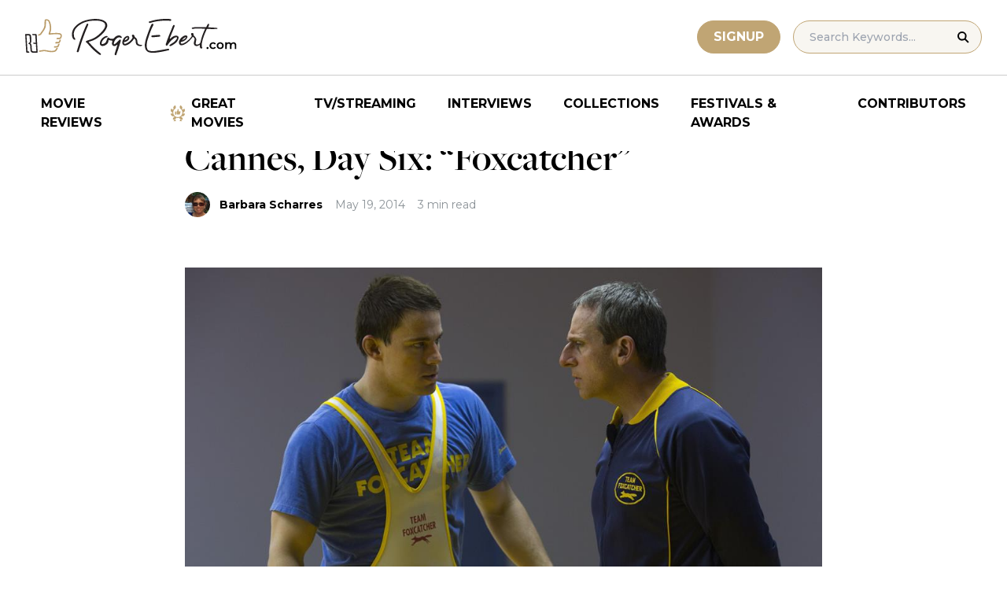

--- FILE ---
content_type: text/html; charset=UTF-8
request_url: https://www.rogerebert.com/festivals/cannes-day-six-foxcatcher
body_size: 14674
content:
<!doctype html>
<html lang="en-US" prefix="og: https://ogp.me/ns#">
<head>
	<meta charset="UTF-8">
	<meta name="viewport" content="width=device-width, initial-scale=1, shrink-to-fit=no">

	
	<link rel="preconnect" href="https://fonts.googleapis.com">
	<link rel="preconnect" href="https://fonts.gstatic.com" crossorigin>
	<link rel="preconnect" href="https://use.typekit.net" crossorigin>
	<link rel="preconnect" href="https://p.typekit.net" crossorigin>
	<link href="https://fonts.googleapis.com/css2?family=Montserrat:ital,wght@0,100..900;1,100..900&display=swap" rel="stylesheet">

	<link media="screen" href="https://use.typekit.net/fdo4xio.css" rel="preload" as="style" onload="this.rel='stylesheet'">
	<meta content="Roger Ebert" name="application-name">
	<meta content="#FFFFFF" name="msapplication-TileColor">

		<!-- Google Tag Manager -->
	<script>(function(w,d,s,l,i){w[l]=w[l]||[];w[l].push({'gtm.start':
	new Date().getTime(),event:'gtm.js'});var f=d.getElementsByTagName(s)[0],
	j=d.createElement(s),dl=l!='dataLayer'?'&l='+l:'';j.async=true;j.src=
	'https://www.googletagmanager.com/gtm.js?id='+i+dl;f.parentNode.insertBefore(j,f);
	})(window,document,'script','dataLayer','GTM-T9HKKFWR');</script>
	<!-- End Google Tag Manager -->
	
		<!-- Advally Ads Custom Configuration -->
	<script type="text/javascript">document.pageTypeLabel="single-post";</script>

		<style>img:is([sizes="auto" i], [sizes^="auto," i]) { contain-intrinsic-size: 3000px 1500px }</style>
	
<!-- Social Warfare v4.5.6 https://warfareplugins.com - BEGINNING OF OUTPUT -->
<style>
	@font-face {
		font-family: "sw-icon-font";
		src:url("https://www.rogerebert.com/wp-content/plugins/social-warfare/assets/fonts/sw-icon-font.eot?ver=4.5.6");
		src:url("https://www.rogerebert.com/wp-content/plugins/social-warfare/assets/fonts/sw-icon-font.eot?ver=4.5.6#iefix") format("embedded-opentype"),
		url("https://www.rogerebert.com/wp-content/plugins/social-warfare/assets/fonts/sw-icon-font.woff?ver=4.5.6") format("woff"),
		url("https://www.rogerebert.com/wp-content/plugins/social-warfare/assets/fonts/sw-icon-font.ttf?ver=4.5.6") format("truetype"),
		url("https://www.rogerebert.com/wp-content/plugins/social-warfare/assets/fonts/sw-icon-font.svg?ver=4.5.6#1445203416") format("svg");
		font-weight: normal;
		font-style: normal;
		font-display:block;
	}
</style>
<!-- Social Warfare v4.5.6 https://warfareplugins.com - END OF OUTPUT -->


<!-- Search Engine Optimization by Rank Math - https://rankmath.com/ -->
<title>Cannes, Day Six: &quot;Foxcatcher&quot; | Festivals &amp; Awards | Roger Ebert</title>
<meta name="description" content="A Cannes report on the new Bennett Miller film, Foxcatcher, starring Channing Tatum, Mark Ruffalo, and Steve Carell."/>
<meta name="robots" content="follow, index, max-snippet:-1, max-video-preview:-1, max-image-preview:large"/>
<link rel="canonical" href="https://www.rogerebert.com/festivals/cannes-day-six-foxcatcher" />
<meta property="og:locale" content="en_US" />
<meta property="og:type" content="article" />
<meta property="og:title" content="Cannes, Day Six: &quot;Foxcatcher&quot; | Festivals &amp; Awards | Roger Ebert" />
<meta property="og:description" content="A Cannes report on the new Bennett Miller film, Foxcatcher, starring Channing Tatum, Mark Ruffalo, and Steve Carell." />
<meta property="og:url" content="https://www.rogerebert.com/festivals/cannes-day-six-foxcatcher" />
<meta property="og:site_name" content="Roger Ebert" />
<meta property="article:publisher" content="https://www.facebook.com/RogerEbert/" />
<meta property="article:section" content="Festivals &amp; Awards" />
<meta property="fb:app_id" content="966242223397117" />
<meta property="og:image" content="https://www.rogerebert.com/wp-content/uploads/2024/07/Cannes-Day-Six-Foxcatcher.jpg" />
<meta property="og:image:secure_url" content="https://www.rogerebert.com/wp-content/uploads/2024/07/Cannes-Day-Six-Foxcatcher.jpg" />
<meta property="og:image:width" content="1024" />
<meta property="og:image:height" content="683" />
<meta property="og:image:alt" content="Cannes, Day Six: &#8220;Foxcatcher&#8221;" />
<meta property="og:image:type" content="image/jpeg" />
<meta property="article:published_time" content="2014-05-19T15:30:48-05:00" />
<meta name="twitter:card" content="summary_large_image" />
<meta name="twitter:title" content="Cannes, Day Six: &quot;Foxcatcher&quot; | Festivals &amp; Awards | Roger Ebert" />
<meta name="twitter:description" content="A Cannes report on the new Bennett Miller film, Foxcatcher, starring Channing Tatum, Mark Ruffalo, and Steve Carell." />
<meta name="twitter:site" content="@ebertchicago" />
<meta name="twitter:creator" content="@ebertchicago" />
<meta name="twitter:image" content="https://www.rogerebert.com/wp-content/uploads/2024/07/Cannes-Day-Six-Foxcatcher.jpg" />
<meta name="twitter:label1" content="Written by" />
<meta name="twitter:data1" content="Barbara Scharres" />
<meta name="twitter:label2" content="Time to read" />
<meta name="twitter:data2" content="3 minutes" />
<script type="application/ld+json" class="rank-math-schema">{"@context":"https://schema.org","@graph":[{"@type":["Person","Organization"],"@id":"https://www.rogerebert.com/#person","name":"Roger Ebert","sameAs":["https://www.facebook.com/RogerEbert/","https://twitter.com/ebertchicago"]},{"@type":"WebSite","@id":"https://www.rogerebert.com/#website","url":"https://www.rogerebert.com","name":"Roger Ebert","publisher":{"@id":"https://www.rogerebert.com/#person"},"inLanguage":"en-US"},{"@type":"ImageObject","@id":"https://www.rogerebert.com/wp-content/uploads/2024/07/Cannes-Day-Six-Foxcatcher.jpg","url":"https://www.rogerebert.com/wp-content/uploads/2024/07/Cannes-Day-Six-Foxcatcher.jpg","width":"1024","height":"683","inLanguage":"en-US"},{"@type":"BreadcrumbList","@id":"https://www.rogerebert.com/festivals/cannes-day-six-foxcatcher#breadcrumb","itemListElement":[{"@type":"ListItem","position":"1","item":{"@id":"https://www.rogerebert.com/category/festivals","name":"Festivals &amp; Awards"}},{"@type":"ListItem","position":"2","item":{"@id":"https://www.rogerebert.com/festivals/cannes-day-six-foxcatcher","name":"Cannes, Day Six: &#8220;Foxcatcher&#8221;"}}]},{"@type":"WebPage","@id":"https://www.rogerebert.com/festivals/cannes-day-six-foxcatcher#webpage","url":"https://www.rogerebert.com/festivals/cannes-day-six-foxcatcher","name":"Cannes, Day Six: &quot;Foxcatcher&quot; | Festivals &amp; Awards | Roger Ebert","datePublished":"2014-05-19T15:30:48-05:00","dateModified":"2014-05-19T15:30:48-05:00","isPartOf":{"@id":"https://www.rogerebert.com/#website"},"primaryImageOfPage":{"@id":"https://www.rogerebert.com/wp-content/uploads/2024/07/Cannes-Day-Six-Foxcatcher.jpg"},"inLanguage":"en-US","breadcrumb":{"@id":"https://www.rogerebert.com/festivals/cannes-day-six-foxcatcher#breadcrumb"}},{"@type":"Person","@id":"https://www.rogerebert.com/contributors/barbara-scharres","name":"Barbara Scharres","description":"Barbara Scharres biography &amp; movie reviews | Roger Ebert","url":"https://www.rogerebert.com/contributors/barbara-scharres","image":{"@type":"ImageObject","@id":"https://secure.gravatar.com/avatar/?s=96&amp;d=mm&amp;r=g","url":"https://secure.gravatar.com/avatar/?s=96&amp;d=mm&amp;r=g","caption":"Barbara Scharres","inLanguage":"en-US"}},{"@type":"Article","headline":"Cannes, Day Six: &quot;Foxcatcher&quot; | Festivals &amp; Awards | Roger Ebert","datePublished":"2014-05-19T15:30:48-05:00","dateModified":"2014-05-19T15:30:48-05:00","articleSection":"Festivals &amp; Awards","author":{"@id":"https://www.rogerebert.com/contributors/barbara-scharres","name":"Barbara Scharres"},"publisher":{"@id":"https://www.rogerebert.com/#person"},"description":"A Cannes report on the new Bennett Miller film, Foxcatcher, starring Channing Tatum, Mark Ruffalo, and Steve Carell.","name":"Cannes, Day Six: &quot;Foxcatcher&quot; | Festivals &amp; Awards | Roger Ebert","@id":"https://www.rogerebert.com/festivals/cannes-day-six-foxcatcher#richSnippet","isPartOf":{"@id":"https://www.rogerebert.com/festivals/cannes-day-six-foxcatcher#webpage"},"image":{"@id":"https://www.rogerebert.com/wp-content/uploads/2024/07/Cannes-Day-Six-Foxcatcher.jpg"},"inLanguage":"en-US","mainEntityOfPage":{"@id":"https://www.rogerebert.com/festivals/cannes-day-six-foxcatcher#webpage"}}]}</script>
<!-- /Rank Math WordPress SEO plugin -->

<link rel='dns-prefetch' href='//widget.justwatch.com' />
<!-- www.rogerebert.com is managing ads with Advanced Ads 2.0.14 – https://wpadvancedads.com/ --><script id="roger-ready">
			window.advanced_ads_ready=function(e,a){a=a||"complete";var d=function(e){return"interactive"===a?"loading"!==e:"complete"===e};d(document.readyState)?e():document.addEventListener("readystatechange",(function(a){d(a.target.readyState)&&e()}),{once:"interactive"===a})},window.advanced_ads_ready_queue=window.advanced_ads_ready_queue||[];		</script>
		<link rel='stylesheet' id='social-warfare-block-css-css' href='https://www.rogerebert.com/wp-content/plugins/social-warfare/assets/js/post-editor/dist/blocks.style.build.css?ver=6.8.2' type='text/css' media='all' />
<style id='classic-theme-styles-inline-css' type='text/css'>
/*! This file is auto-generated */
.wp-block-button__link{color:#fff;background-color:#32373c;border-radius:9999px;box-shadow:none;text-decoration:none;padding:calc(.667em + 2px) calc(1.333em + 2px);font-size:1.125em}.wp-block-file__button{background:#32373c;color:#fff;text-decoration:none}
</style>
<style id='global-styles-inline-css' type='text/css'>
:root{--wp--preset--aspect-ratio--square: 1;--wp--preset--aspect-ratio--4-3: 4/3;--wp--preset--aspect-ratio--3-4: 3/4;--wp--preset--aspect-ratio--3-2: 3/2;--wp--preset--aspect-ratio--2-3: 2/3;--wp--preset--aspect-ratio--16-9: 16/9;--wp--preset--aspect-ratio--9-16: 9/16;--wp--preset--color--black: #000000;--wp--preset--color--cyan-bluish-gray: #abb8c3;--wp--preset--color--white: #ffffff;--wp--preset--color--pale-pink: #f78da7;--wp--preset--color--vivid-red: #cf2e2e;--wp--preset--color--luminous-vivid-orange: #ff6900;--wp--preset--color--luminous-vivid-amber: #fcb900;--wp--preset--color--light-green-cyan: #7bdcb5;--wp--preset--color--vivid-green-cyan: #00d084;--wp--preset--color--pale-cyan-blue: #8ed1fc;--wp--preset--color--vivid-cyan-blue: #0693e3;--wp--preset--color--vivid-purple: #9b51e0;--wp--preset--color--primary-light: #F8F6F1;--wp--preset--color--primary-grey: #CCCCCC;--wp--preset--color--primary-gold: #C0A574;--wp--preset--color--secondary-bronze: #945B48;--wp--preset--gradient--vivid-cyan-blue-to-vivid-purple: linear-gradient(135deg,rgba(6,147,227,1) 0%,rgb(155,81,224) 100%);--wp--preset--gradient--light-green-cyan-to-vivid-green-cyan: linear-gradient(135deg,rgb(122,220,180) 0%,rgb(0,208,130) 100%);--wp--preset--gradient--luminous-vivid-amber-to-luminous-vivid-orange: linear-gradient(135deg,rgba(252,185,0,1) 0%,rgba(255,105,0,1) 100%);--wp--preset--gradient--luminous-vivid-orange-to-vivid-red: linear-gradient(135deg,rgba(255,105,0,1) 0%,rgb(207,46,46) 100%);--wp--preset--gradient--very-light-gray-to-cyan-bluish-gray: linear-gradient(135deg,rgb(238,238,238) 0%,rgb(169,184,195) 100%);--wp--preset--gradient--cool-to-warm-spectrum: linear-gradient(135deg,rgb(74,234,220) 0%,rgb(151,120,209) 20%,rgb(207,42,186) 40%,rgb(238,44,130) 60%,rgb(251,105,98) 80%,rgb(254,248,76) 100%);--wp--preset--gradient--blush-light-purple: linear-gradient(135deg,rgb(255,206,236) 0%,rgb(152,150,240) 100%);--wp--preset--gradient--blush-bordeaux: linear-gradient(135deg,rgb(254,205,165) 0%,rgb(254,45,45) 50%,rgb(107,0,62) 100%);--wp--preset--gradient--luminous-dusk: linear-gradient(135deg,rgb(255,203,112) 0%,rgb(199,81,192) 50%,rgb(65,88,208) 100%);--wp--preset--gradient--pale-ocean: linear-gradient(135deg,rgb(255,245,203) 0%,rgb(182,227,212) 50%,rgb(51,167,181) 100%);--wp--preset--gradient--electric-grass: linear-gradient(135deg,rgb(202,248,128) 0%,rgb(113,206,126) 100%);--wp--preset--gradient--midnight: linear-gradient(135deg,rgb(2,3,129) 0%,rgb(40,116,252) 100%);--wp--preset--font-size--small: 16px;--wp--preset--font-size--medium: 20px;--wp--preset--font-size--large: 30px;--wp--preset--font-size--x-large: 44px;--wp--preset--spacing--20: 0.44rem;--wp--preset--spacing--30: 0.67rem;--wp--preset--spacing--40: 1rem;--wp--preset--spacing--50: 1.5rem;--wp--preset--spacing--60: 2.25rem;--wp--preset--spacing--70: 3.38rem;--wp--preset--spacing--80: 5.06rem;--wp--preset--shadow--natural: 6px 6px 9px rgba(0, 0, 0, 0.2);--wp--preset--shadow--deep: 12px 12px 50px rgba(0, 0, 0, 0.4);--wp--preset--shadow--sharp: 6px 6px 0px rgba(0, 0, 0, 0.2);--wp--preset--shadow--outlined: 6px 6px 0px -3px rgba(255, 255, 255, 1), 6px 6px rgba(0, 0, 0, 1);--wp--preset--shadow--crisp: 6px 6px 0px rgba(0, 0, 0, 1);}:where(.is-layout-flex){gap: 0.5em;}:where(.is-layout-grid){gap: 0.5em;}body .is-layout-flex{display: flex;}.is-layout-flex{flex-wrap: wrap;align-items: center;}.is-layout-flex > :is(*, div){margin: 0;}body .is-layout-grid{display: grid;}.is-layout-grid > :is(*, div){margin: 0;}:where(.wp-block-columns.is-layout-flex){gap: 2em;}:where(.wp-block-columns.is-layout-grid){gap: 2em;}:where(.wp-block-post-template.is-layout-flex){gap: 1.25em;}:where(.wp-block-post-template.is-layout-grid){gap: 1.25em;}.has-black-color{color: var(--wp--preset--color--black) !important;}.has-cyan-bluish-gray-color{color: var(--wp--preset--color--cyan-bluish-gray) !important;}.has-white-color{color: var(--wp--preset--color--white) !important;}.has-pale-pink-color{color: var(--wp--preset--color--pale-pink) !important;}.has-vivid-red-color{color: var(--wp--preset--color--vivid-red) !important;}.has-luminous-vivid-orange-color{color: var(--wp--preset--color--luminous-vivid-orange) !important;}.has-luminous-vivid-amber-color{color: var(--wp--preset--color--luminous-vivid-amber) !important;}.has-light-green-cyan-color{color: var(--wp--preset--color--light-green-cyan) !important;}.has-vivid-green-cyan-color{color: var(--wp--preset--color--vivid-green-cyan) !important;}.has-pale-cyan-blue-color{color: var(--wp--preset--color--pale-cyan-blue) !important;}.has-vivid-cyan-blue-color{color: var(--wp--preset--color--vivid-cyan-blue) !important;}.has-vivid-purple-color{color: var(--wp--preset--color--vivid-purple) !important;}.has-black-background-color{background-color: var(--wp--preset--color--black) !important;}.has-cyan-bluish-gray-background-color{background-color: var(--wp--preset--color--cyan-bluish-gray) !important;}.has-white-background-color{background-color: var(--wp--preset--color--white) !important;}.has-pale-pink-background-color{background-color: var(--wp--preset--color--pale-pink) !important;}.has-vivid-red-background-color{background-color: var(--wp--preset--color--vivid-red) !important;}.has-luminous-vivid-orange-background-color{background-color: var(--wp--preset--color--luminous-vivid-orange) !important;}.has-luminous-vivid-amber-background-color{background-color: var(--wp--preset--color--luminous-vivid-amber) !important;}.has-light-green-cyan-background-color{background-color: var(--wp--preset--color--light-green-cyan) !important;}.has-vivid-green-cyan-background-color{background-color: var(--wp--preset--color--vivid-green-cyan) !important;}.has-pale-cyan-blue-background-color{background-color: var(--wp--preset--color--pale-cyan-blue) !important;}.has-vivid-cyan-blue-background-color{background-color: var(--wp--preset--color--vivid-cyan-blue) !important;}.has-vivid-purple-background-color{background-color: var(--wp--preset--color--vivid-purple) !important;}.has-black-border-color{border-color: var(--wp--preset--color--black) !important;}.has-cyan-bluish-gray-border-color{border-color: var(--wp--preset--color--cyan-bluish-gray) !important;}.has-white-border-color{border-color: var(--wp--preset--color--white) !important;}.has-pale-pink-border-color{border-color: var(--wp--preset--color--pale-pink) !important;}.has-vivid-red-border-color{border-color: var(--wp--preset--color--vivid-red) !important;}.has-luminous-vivid-orange-border-color{border-color: var(--wp--preset--color--luminous-vivid-orange) !important;}.has-luminous-vivid-amber-border-color{border-color: var(--wp--preset--color--luminous-vivid-amber) !important;}.has-light-green-cyan-border-color{border-color: var(--wp--preset--color--light-green-cyan) !important;}.has-vivid-green-cyan-border-color{border-color: var(--wp--preset--color--vivid-green-cyan) !important;}.has-pale-cyan-blue-border-color{border-color: var(--wp--preset--color--pale-cyan-blue) !important;}.has-vivid-cyan-blue-border-color{border-color: var(--wp--preset--color--vivid-cyan-blue) !important;}.has-vivid-purple-border-color{border-color: var(--wp--preset--color--vivid-purple) !important;}.has-vivid-cyan-blue-to-vivid-purple-gradient-background{background: var(--wp--preset--gradient--vivid-cyan-blue-to-vivid-purple) !important;}.has-light-green-cyan-to-vivid-green-cyan-gradient-background{background: var(--wp--preset--gradient--light-green-cyan-to-vivid-green-cyan) !important;}.has-luminous-vivid-amber-to-luminous-vivid-orange-gradient-background{background: var(--wp--preset--gradient--luminous-vivid-amber-to-luminous-vivid-orange) !important;}.has-luminous-vivid-orange-to-vivid-red-gradient-background{background: var(--wp--preset--gradient--luminous-vivid-orange-to-vivid-red) !important;}.has-very-light-gray-to-cyan-bluish-gray-gradient-background{background: var(--wp--preset--gradient--very-light-gray-to-cyan-bluish-gray) !important;}.has-cool-to-warm-spectrum-gradient-background{background: var(--wp--preset--gradient--cool-to-warm-spectrum) !important;}.has-blush-light-purple-gradient-background{background: var(--wp--preset--gradient--blush-light-purple) !important;}.has-blush-bordeaux-gradient-background{background: var(--wp--preset--gradient--blush-bordeaux) !important;}.has-luminous-dusk-gradient-background{background: var(--wp--preset--gradient--luminous-dusk) !important;}.has-pale-ocean-gradient-background{background: var(--wp--preset--gradient--pale-ocean) !important;}.has-electric-grass-gradient-background{background: var(--wp--preset--gradient--electric-grass) !important;}.has-midnight-gradient-background{background: var(--wp--preset--gradient--midnight) !important;}.has-small-font-size{font-size: var(--wp--preset--font-size--small) !important;}.has-medium-font-size{font-size: var(--wp--preset--font-size--medium) !important;}.has-large-font-size{font-size: var(--wp--preset--font-size--large) !important;}.has-x-large-font-size{font-size: var(--wp--preset--font-size--x-large) !important;}
:where(.wp-block-post-template.is-layout-flex){gap: 1.25em;}:where(.wp-block-post-template.is-layout-grid){gap: 1.25em;}
:where(.wp-block-columns.is-layout-flex){gap: 2em;}:where(.wp-block-columns.is-layout-grid){gap: 2em;}
:root :where(.wp-block-pullquote){font-size: 1.5em;line-height: 1.6;}
</style>
<style id='dominant-color-styles-inline-css' type='text/css'>
img[data-dominant-color]:not(.has-transparency) { background-color: var(--dominant-color); }
</style>
<link rel='stylesheet' id='main-css-css' href='https://www.rogerebert.com/wp-content/themes/roger-ebert/dist/css/main.min.css?ver=1764731873' type='text/css' media='' />
<link rel='stylesheet' id='social_warfare-css' href='https://www.rogerebert.com/wp-content/plugins/social-warfare/assets/css/style.min.css?ver=4.5.6' type='text/css' media='all' />
<script type="text/javascript" src="https://www.rogerebert.com/wp-includes/js/jquery/jquery.min.js?ver=latest" id="jquery-js"></script>
<script type="text/javascript" src="https://www.rogerebert.com/wp-content/mu-plugins/roger-ebert/template/custom-facets/custom-facet.js?ver=1764731852" id="custom-facet-js-js"></script>
<script type="text/javascript" id="advanced-ads-advanced-js-js-extra">
/* <![CDATA[ */
var advads_options = {"blog_id":"1","privacy":{"enabled":false,"state":"not_needed"}};
/* ]]> */
</script>
<script type="text/javascript" src="https://www.rogerebert.com/wp-content/plugins/advanced-ads/public/assets/js/advanced.min.js?ver=2.0.14" id="advanced-ads-advanced-js-js"></script>
<script type="text/javascript" id="advanced_ads_pro/visitor_conditions-js-extra">
/* <![CDATA[ */
var advanced_ads_pro_visitor_conditions = {"referrer_cookie_name":"advanced_ads_pro_visitor_referrer","referrer_exdays":"365","page_impr_cookie_name":"advanced_ads_page_impressions","page_impr_exdays":"3650"};
/* ]]> */
</script>
<script type="text/javascript" src="https://www.rogerebert.com/wp-content/plugins/advanced-ads-pro/modules/advanced-visitor-conditions/inc/conditions.min.js?ver=3.0.4" id="advanced_ads_pro/visitor_conditions-js"></script>
<link rel='shortlink' href='https://www.rogerebert.com/?p=9516' />
<meta name="generator" content="dominant-color-images 1.2.0">
<meta name="generator" content="performance-lab 4.0.0; plugins: dominant-color-images, speculation-rules, webp-uploads">
<meta name="generator" content="webp-uploads 2.6.0">
<link rel="pingback" href="https://www.rogerebert.com/xmlrpc.php"><script type="text/javascript">
		var advadsCfpQueue = [];
		var advadsCfpAd = function( adID ){
			if ( 'undefined' == typeof advadsProCfp ) { advadsCfpQueue.push( adID ) } else { advadsProCfp.addElement( adID ) }
		};
		</script>
		<meta name="generator" content="speculation-rules 1.6.0">
<script async src="https://securepubads.g.doubleclick.net/tag/js/gpt.js"></script>

<script type="text/javascript" id="AdvallyRules" src="https://cdn.adligature.com/rogerebert.com/prod/rules.js" async defer></script>
<link rel="stylesheet" type="text/css" id="AdvallyStyles" href="https://cdn.adligature.com/rogerebert.com/prod/rules.css"></link>

<script type="text/javascript">
// Handle LazyLoaded content including ads
document.addEventListener('facetwp-loaded', function(e) {
	advally.scanNew(); 
});
	
// Set custom targeting for page
var advally = advally || {};
advally.cmd = advally.cmd || [];
advally.cmd.push(function() {
  advally.Page.setTargeting('wp-page', document.pageTypeLabel);
});
</script>
<link rel="icon" href="https://www.rogerebert.com/wp-content/uploads/2024/07/cropped-favicon-196x196-1-32x32.png" sizes="32x32" />
<link rel="icon" href="https://www.rogerebert.com/wp-content/uploads/2024/07/cropped-favicon-196x196-1-192x192.png" sizes="192x192" />
<link rel="apple-touch-icon" href="https://www.rogerebert.com/wp-content/uploads/2024/07/cropped-favicon-196x196-1-180x180.png" />
<meta name="msapplication-TileImage" content="https://www.rogerebert.com/wp-content/uploads/2024/07/cropped-favicon-196x196-1-270x270.png" />
</head>

<body class="wp-singular post-template-default single single-post postid-9516 single-format-standard wp-theme-roger-ebert no-sidebar">
<!-- Google Tag Manager (noscript) -->
<noscript><iframe src="https://www.googletagmanager.com/ns.html?id=GTM-T9HKKFWR"
height="0" width="0" style="display:none;visibility:hidden"></iframe></noscript>
<!-- End Google Tag Manager (noscript) -->
<div id="page" class="site">

	<header id="masthead" class="site-header fixed w-full bg-white top-0 left-0 right-0 menu-top z-50">
		<div class="border-b border-[#cccccc] border-solid max-w-full w-full">
			<div class="max-w-[1440px] m-auto flex p-6 sm:px-8 justify-between items-center">
				<a href="https://www.rogerebert.com" rel="home" class="w-[200px] sm:w-[270px]" aria-label="Roger Ebert homepage">
					<img width="270" height="47" fetchpriority="high" src="https://www.rogerebert.com/wp-content/themes/roger-ebert/source/images/roger-ebert-logo.svg" alt="Roger Ebert Logo">
				</a>
				<a href="/search" class="ml-auto mr-0 sm:mr-5 block lg:hidden" aria-label="Site search">
					<img width="21" height="21" fetchpriority="high" src="https://www.rogerebert.com/wp-content/themes/roger-ebert/source/images/search-thin.svg" alt="Search Icon">
				</a>
								<a href="/prime" class="gold-button lg:ml-auto mr-2 lg:mr-4 hidden sm:block">
					Signup
				</a>
								<form action="/search" method="get" accept-charset="UTF-8" class="relative hidden lg:block">
	<label for="search" class="sr-only">Search in https://www.rogerebert.com</label>
	<input type="text" placeholder="Search Keywords..." name="q" id="search" class="px-5 bg-primary-light text-sm py-2.5 border border-primary-gold montserrat-500 rounded-full text-base" value="" />
	<input type="image" class="absolute right-4 top-3.5" alt="Search" src="https://www.rogerebert.com/wp-content/themes/roger-ebert/source/images/search-icon.svg" />
</form>
				<div class="mobile-menu overflow-hidden visible w-10 relative h-5 flex items-center justify-end cursor-pointer xl:invisible xl:w-0">
					<span></span>
				</div>
			</div>
		</div>

		<nav id="site-navigation" class="main-navigation fixed bg-white w-full left-0 right-0 top-24 m-auto flex px-2 xl:px-8 py-4 justify-center items-center invisible opacity-0 bottom-0 right-2/4  top-[84px] sm:top-[96px] xl:absolue xl:bottom-auto xl:right-auto xl:visible xl:opacity-100">
			<div class="menu-primary-menu-container"><ul id="primary-menu" class="menu"><li id="menu-item-214879" class="menu-item menu-item-type-custom menu-item-object-custom menu-item-214879"><a href="/reviews">Movie Reviews</a></li>
<li id="menu-item-214880" class="great-movies menu-item menu-item-type-custom menu-item-object-custom menu-item-214880"><a href="/great-movies">Great Movies</a></li>
<li id="menu-item-214881" class="menu-item menu-item-type-custom menu-item-object-custom menu-item-214881"><a href="/streaming">TV/Streaming</a></li>
<li id="menu-item-214882" class="menu-item menu-item-type-custom menu-item-object-custom menu-item-214882"><a href="/interviews">Interviews</a></li>
<li id="menu-item-214883" class="menu-item menu-item-type-custom menu-item-object-custom menu-item-214883"><a href="/collections">Collections</a></li>
<li id="menu-item-214884" class="menu-item menu-item-type-custom menu-item-object-custom menu-item-214884"><a href="/festivals-and-awards">Festivals &#038; Awards</a></li>
<li id="menu-item-214885" class="menu-item menu-item-type-custom menu-item-object-custom menu-item-214885"><a href="/contributors">Contributors</a></li>
</ul></div>		</nav>

	</header>

	<div id="content" class="site-content">
		<div class="row">

		
		<!-- Advally Ad -->
		<div class="roger-top-leaderboard" id="roger-3609108162"><div class="AdvallyContainer"><div class="AdvallyTag v2 HeaderLeaderboard"></div></div></div>
<div id="primary" class="content-area col-8">
	<main id="main" class="site-main">
		<header class="page-header m-auto max-w-[1440px] px-6 sm:px-8 flex flex-col justify-center md:grid md:grid-cols-12">
			<div class="pt-8 pb-6 xl:pt-12 sm:pt-12 sm:pb-9 xl:pb-14 col-start-1 col-end-13 lg:col-start-3 lg:col-end-11">
				<nav aria-label="breadcrumbs" class="rank-math-breadcrumb"><p><a href="https://www.rogerebert.com/category/festivals">Festivals &amp; Awards</a></p></nav><h1 class="page-title mt-2 text-4xl sm:text-5xl sm:mt-4">Cannes, Day Six: &#8220;Foxcatcher&#8221;</h1>				<div class="flex items-center mt-3 sm:mt-5 flex-wrap text-sm">
					<div class="flex items-center mb-3 sm:mb-0 mr-4 w-full sm:w-auto text-black font-bold font-heading-sans">
						<div class="w-[32px] h-[32px] rounded-full mr-3 overflow-hidden"><img width="94" height="96" src="https://www.rogerebert.com/wp-content/uploads/2024/08/Barbara-Scharres.jpg" class="h-full object-cover not-transparent" alt="" decoding="async" srcset="https://www.rogerebert.com/wp-content/uploads/2024/08/Barbara-Scharres.jpg 549w, https://www.rogerebert.com/wp-content/uploads/2024/08/Barbara-Scharres-274x281.jpg 274w, https://www.rogerebert.com/wp-content/uploads/2024/08/Barbara-Scharres-176x180.jpg 176w, https://www.rogerebert.com/wp-content/uploads/2024/08/Barbara-Scharres-324x332.jpg 324w, https://www.rogerebert.com/wp-content/uploads/2024/08/Barbara-Scharres-256x263.jpg 256w" sizes="(max-width: 94px) 100vw, 94px" data-has-transparency="false" data-dominant-color="604e45" style="--dominant-color: #604e45;" /></div>                        <a href="https://www.rogerebert.com/contributors/barbara-scharres">Barbara Scharres</a>					</div>
					<div class="font-heading-sans text-meta-grey">
						May 19, 2014					</div>
					<div class="font-heading-sans text-meta-grey ml-4">
						3 min read					</div>
									</div>
			</div>
		</header>
		<section class="m-auto max-w-[1440px] px-6 sm:px-8 flex flex-col justify-center md:grid md:grid-cols-12">
			<div class="col-start-1 col-end-13 lg:col-start-3 lg:col-end-11">
				<div class="mt-2 mb-6 md:mb-12 lg:mb-16">
					<div class="mb-4"><img width="1024" height="683" src="https://www.rogerebert.com/wp-content/uploads/2024/07/Cannes-Day-Six-Foxcatcher.jpg" class="h-full object-cover wp-post-image" alt="" decoding="async" fetchpriority="high" srcset="https://www.rogerebert.com/wp-content/uploads/2024/07/Cannes-Day-Six-Foxcatcher.jpg 1024w, https://www.rogerebert.com/wp-content/uploads/2024/07/Cannes-Day-Six-Foxcatcher-768x512.jpg 768w" sizes="(max-width: 1024px) 100vw, 1024px" /><div class="featured-image-caption-wrapper"><p class="w-full text-center mt-2 mb-0 text-label-grey font-heading-sans text-sm">Foxcatcher</p></div></div>					
<article id="post-9516" class="post-9516 post type-post status-publish format-standard has-post-thumbnail hentry category-festivals">
	<div class="entry-content text-lg sm:text-xl leading-7 sm:leading-8 mb-7 sm:mb-9">
				<div class="roger-post-inline-1" style="float: left;" id="roger-492862024"><div id="PostInlineVideoContainer" style="justify-content: center; display: flex; aspect-ratio: 16/9.5; ">
	<div id="PostInlineVideo" style="width: 100%;">
		
	</div>
</div>
<style>
	#PostInlineVideoContainer {
		width: 380px;
		margin: 0 20px 10px 0; 
	}
	@media (max-width: 680px) {
		.roger-post-inline-1 {
			float: none !important;
		}
		#PostInlineVideoContainer {
			width: 100%;
			margin-left: auto; 
			margin-right: auto; 
		}
	}

</style></div><p>After five days of Riviera sunshine, today started cool, blustery with sporadic sprays of rain. It’s an apt day for dark, twisted relationships.</p>
<p>Monday’s competition premiere of &#8220;Foxcatcher&#8221; by <a href="/cast-and-crew/bennett-miller">Bennett Miller</a> (&#8220;<a href="/reviews/capote-2005">Capote</a>,&#8221; &#8220;<a href="/reviews/moneyball-2011">Moneyball</a>&#8220;) presents the director’s third film based on a real-life story, and his second set in the sports world. Wrestling as an Olympic sport is integral to the film, but the heart of this tragedy is in the toxic meeting of hubris and misplaced loyalty; of brotherly love and the agony of runaway sibling rivalry.</p>
<p>Mark Schultz (<a href="/cast-and-crew/channing-tatum">Channing Tatum</a>), an Olympic Gold Medal winner, is down on his luck and reduced to giving inspirational talks for a twenty-buck fee when John du Pont (<a href="/cast-and-crew/steve-carell">Steve Carell</a>), eccentric multimillionaire heir to the DuPont chemical fortune, hires him to help form a U.S. wrestling team for the 1988 Seoul Olympics. Mark moves to du Pont’s lavish Valley Forge estate, temporarily leaving behind his older married brother Dave (<a href="/cast-and-crew/mark-ruffalo">Mark Ruffalo</a>), an even more famous champion wrestler and talented coach. The mogul will eventually recruit Dave as well, escalating Mark’s perennial feelings of inadequacy.</p><div class="roger-post-inline-2" id="roger-2040367587"><div class="AdvallyContainer"><div class="AdvallyTag v2 ContentInlineBanner"></div></div></div>
<p>The trajectory of the plot is very much shaped by the signature characterizations that Miller has put in place. With a stiffly cocked-back head, arrogant du Pont looks down a beak-like nose and speaks with the measures phrases and pauses of a politician. &#8220;My friends call me Eagle or Golden Eagle,&#8221; he tells an awed Mark at one point. A right-wing, self-styled American patriot, he surrounds himself with military and law enforcement paraphernalia, and dismisses the upper-crust, horse-oriented milieu of his appalled dowager mother (<a href="/cast-and-crew/vanessa-redgrave">Vanessa Redgrave</a>) as much as he dares.</p>
<p><img decoding="async" src="https://static.rogerebert.com/redactor_assets/pictures/537a238fe3f95f9192000031/Foxcatcher-2014-2.jpg"></p>
<p>Pent-up Mark, abandoned in early childhood by divorcing parents, resents his emotional dependence on Dave, the brother who raised him, and eagerly seeks affirmation by this predatory eagle whom he soon looks to as a benevolent father figure. Mark’s inarticulateness is emphasized by his pronounced lantern jaw, and the swing of arms that hang awkwardly from bulked-up shoulders. His brother Dave has the body of a wrestler but the easy, limber walk of a man comfortable in his own skin and with the off-hours domesticity of a home life with a wife and kids.</p>
<p>The film’s wrestling sequences become obvious metaphors for other evolving and intersecting arenas of conflict, so much so that they have a seamless and gripping presence within the film, something I find unusual in a sports-oriented story. Restraint is key to Miller’s method, and one of the admirable things about &#8220;Foxcatcher&#8221; is the way tension and unease are built through what is implied but never quite stated.</p><div class="roger-post-inline-2" id="roger-171860754"><div class="AdvallyContainer"><div class="AdvallyTag v2 ContentInlineBanner"></div></div></div>
<p>There are many instances in which du Pont’s manic need to be idolized and obeyed has clear homoerotic implications, but I like that Miller holds back from pursuing this thread in any obvious way. When the millionaire, who fancies himself both a champion wrestler and inspirational coach, stages an evening of celebration with his team, there is a moment when he exuberantly tackles two of the men and rolls them to the floor. The wrestling moves are standard, the situation not unusual in the daily course of their interaction, and yet the vague feeling is created that something in the room has crossed a line.</p>
<p>Miller has a short filmography but has already established a reputation as an actors’ director. <a href="/cast-and-crew/philip-seymour-hoffman">Philip Seymour Hoffman</a> won an Oscar for &#8220;Capote&#8221; and <a href="/cast-and-crew/brad-pitt">Brad Pitt</a> was nominated for &#8220;Moneyball.&#8221; In &#8220;Foxcatcher,&#8221; Miller again gives his actors room to live and breathe. The actual happenings and circumstances on which the film is based were once the stuff of shocking news stories, but he has succeeded in merging bare histories with an inner-life narrative that would feel mythic if it weren’t so deliberately grounded in the sadness of it’s characters’ own failed and doomed myths. </p></p>
<div class="swp-content-locator"></div>	</div>
</article>
<div class="swp_social_panel swp_horizontal_panel swp_flat_fresh  swp_default_full_color swp_individual_full_color swp_other_full_color scale-100  scale-" data-min-width="1100" data-float-color="#ffffff" data-float="none" data-float-mobile="none" data-transition="slide" data-post-id="9516" ><div class="nc_tweetContainer swp_share_button swp_twitter" data-network="twitter"><a class="nc_tweet swp_share_link" rel="nofollow noreferrer noopener" target="_blank" href="https://twitter.com/intent/tweet?text=Cannes%2C+Day+Six%3A+%22Foxcatcher%22&url=https%3A%2F%2Fwww.rogerebert.com%2Ffestivals%2Fcannes-day-six-foxcatcher" data-link="https://twitter.com/intent/tweet?text=Cannes%2C+Day+Six%3A+%22Foxcatcher%22&url=https%3A%2F%2Fwww.rogerebert.com%2Ffestivals%2Fcannes-day-six-foxcatcher"><span class="swp_count swp_hide"><span class="iconFiller"><span class="spaceManWilly"><i class="sw swp_twitter_icon"></i><span class="swp_share">Tweet</span></span></span></span></a></div><div class="nc_tweetContainer swp_share_button swp_facebook" data-network="facebook"><a class="nc_tweet swp_share_link" rel="nofollow noreferrer noopener" target="_blank" href="https://www.facebook.com/share.php?u=https%3A%2F%2Fwww.rogerebert.com%2Ffestivals%2Fcannes-day-six-foxcatcher" data-link="https://www.facebook.com/share.php?u=https%3A%2F%2Fwww.rogerebert.com%2Ffestivals%2Fcannes-day-six-foxcatcher"><span class="swp_count swp_hide"><span class="iconFiller"><span class="spaceManWilly"><i class="sw swp_facebook_icon"></i><span class="swp_share">Share</span></span></span></span></a></div><div class="nc_tweetContainer swp_share_button swp_linkedin" data-network="linkedin"><a class="nc_tweet swp_share_link" rel="nofollow noreferrer noopener" target="_blank" href="https://www.linkedin.com/cws/share?url=https%3A%2F%2Fwww.rogerebert.com%2Ffestivals%2Fcannes-day-six-foxcatcher" data-link="https://www.linkedin.com/cws/share?url=https%3A%2F%2Fwww.rogerebert.com%2Ffestivals%2Fcannes-day-six-foxcatcher"><span class="swp_count swp_hide"><span class="iconFiller"><span class="spaceManWilly"><i class="sw swp_linkedin_icon"></i><span class="swp_share">Share</span></span></span></span></a></div><div class="nc_tweetContainer swp_share_button swp_pinterest" data-network="pinterest"><a rel="nofollow noreferrer noopener" class="nc_tweet swp_share_link noPop" href="https://pinterest.com/pin/create/button/?url=https%3A%2F%2Fwww.rogerebert.com%2Ffestivals%2Fcannes-day-six-foxcatcher" onClick="event.preventDefault(); 
							var e=document.createElement('script');
							e.setAttribute('type','text/javascript');
							e.setAttribute('charset','UTF-8');
							e.setAttribute('src','//assets.pinterest.com/js/pinmarklet.js?r='+Math.random()*99999999);
							document.body.appendChild(e);
						" ><span class="swp_count swp_hide"><span class="iconFiller"><span class="spaceManWilly"><i class="sw swp_pinterest_icon"></i><span class="swp_share">Pin</span></span></span></span></a></div></div>		<div class="p-6 sm:p-8 bg-primary-light my-10 sm:my-12 flex flex-col sm:flex-row items-start justify-start sm:items-center gap-4 sm:gap-6">
			<div class="rounded-full author-avatar w-[72px] h-[72px] overflow-hidden">
				<img width="94" height="96" src="https://www.rogerebert.com/wp-content/uploads/2024/08/Barbara-Scharres.jpg" class="h-full w-full object-cover not-transparent" alt="" loading="lazy" fetchpriority="low" decoding="async" srcset="https://www.rogerebert.com/wp-content/uploads/2024/08/Barbara-Scharres.jpg 549w, https://www.rogerebert.com/wp-content/uploads/2024/08/Barbara-Scharres-274x281.jpg 274w, https://www.rogerebert.com/wp-content/uploads/2024/08/Barbara-Scharres-176x180.jpg 176w, https://www.rogerebert.com/wp-content/uploads/2024/08/Barbara-Scharres-324x332.jpg 324w, https://www.rogerebert.com/wp-content/uploads/2024/08/Barbara-Scharres-256x263.jpg 256w" sizes="auto, (max-width: 94px) 100vw, 94px" data-has-transparency="false" data-dominant-color="604e45" style="--dominant-color: #604e45;" />			</div>
			<div class="text-lg flex-1">
				<h5 class="font-heading-serif text-2xl mb-1"><a href="https://www.rogerebert.com/contributors/barbara-scharres">Barbara Scharres</a></h5>
				<p>Barbara Scharres is the former Director of Programming at the Gene Siskel Film Center, a public program of the School of the Art Institute of Chicago.&nbsp;&nbsp;</p></p>
			</div>
		</div>
						</div>
			</div>
		</section>
		<div class="border-t border-[#cccccc] border-solid pt-8 sm:pt-14 pb-0" id="content-lower">
			<div class="m-auto max-w-[1440px] px-6 sm:px-8 flex flex-col justify-center md:grid md:grid-cols-12">
				<div class="col-start-1 col-end-13 lg:col-start-3 lg:col-end-11">
					<h4 class="text-2xl mb-8 md:text-3xl w-full text-center font-heading-serif" id="comments-header">Leave a comment</h4>
						<div id="disqus_thread" class="mb-8"></div>
						<script>
							var DISQUS_TITLE = "Cannes, Day Six: &#8220;Foxcatcher&#8221;";
							var DISQUS_URL = "https://www.rogerebert.com/festivals/cannes-day-six-foxcatcher";
							var DISQUS_IDENTIFIER = "/festivals/cannes-day-six-foxcatcher";
														var DISQUS_DISABLE_ADS = false;
													</script>
						<noscript>
							Please enable JavaScript to view the
							<a href="https://disqus.com/?ref_noscript" rel="nofollow">
								comments powered by Disqus.
							</a>
						</noscript>

										</div>
			</div>
			<div class="max-w-[1440px] px-6 pb-2 sm:pb-6 ml-auto mr-auto relative flex flex-col xs:px-4">
				<hr class="wp-block-separator single-template has-alpha-channel-opacity is-style-default">
				<h4 class="text-2xl mb-5 sm:mb-6 md:text-3xl w-full text-center font-heading-serif">Related articles</h4>
				<div class="w-auto flex-1 grid-cols-1 grid sm:grid-cols-2 xl:grid-cols-4">
					
<article class="px-0 py-4 xs:px-2 sm:px-4">
	<a href="https://www.rogerebert.com/festivals/2026-sundance-preview-20-films-we-cant-wait-to-see" class="image-hover relative rounded flex flex-col justify-end">
					<div class="w-full aspect-video overflow-hidden">
				<img width="505" height="281" src="https://www.rogerebert.com/wp-content/uploads/2026/01/Sundance-2026-Header-505x281.png" class="w-full feature-image aspect-video object-cover has-transparency wp-post-image" alt="" loading="lazy" decoding="async" srcset="https://www.rogerebert.com/wp-content/uploads/2026/01/Sundance-2026-Header-505x281.png 505w, https://www.rogerebert.com/wp-content/uploads/2026/01/Sundance-2026-Header-768x428-png.webp 768w, https://www.rogerebert.com/wp-content/uploads/2026/01/Sundance-2026-Header-1536x855-png.webp 1536w, https://www.rogerebert.com/wp-content/uploads/2026/01/Sundance-2026-Header-320x178.png 320w, https://www.rogerebert.com/wp-content/uploads/2026/01/Sundance-2026-Header-324x180.png 324w, https://www.rogerebert.com/wp-content/uploads/2026/01/Sundance-2026-Header-256x143.png 256w, https://www.rogerebert.com/wp-content/uploads/2026/01/Sundance-2026-Header-png.webp 1575w" sizes="auto, (max-width: 505px) 100vw, 505px" data-has-transparency="true" data-dominant-color="58565a" style="--dominant-color: #58565a;" />			</div>
						<div class="uppercase montserrat-700 text-primary-gold mt-4 text-sm">
			Festivals &amp; Awards		</div>
				<h3 class="text-2xl xs:text-xl sm:text-2xl z-10 mt-2">2026 Sundance Preview: 20 Films We Can’t Wait to See</h3>
		<div class="text-meta-grey mt-2">
			Less than an hour ago		</div>
	</a>
</article>

<article class="px-0 py-4 xs:px-2 sm:px-4">
	<a href="https://www.rogerebert.com/festivals/sinners-bel-air-lead-naacp-image-award-nominees" class="image-hover relative rounded flex flex-col justify-end">
					<div class="w-full aspect-video overflow-hidden">
				<img width="500" height="281" src="https://www.rogerebert.com/wp-content/uploads/2026/01/NAACP-Key-Art-500x281.png" class="w-full feature-image aspect-video object-cover has-transparency wp-post-image" alt="" loading="lazy" decoding="async" srcset="https://www.rogerebert.com/wp-content/uploads/2026/01/NAACP-Key-Art-500x281.png 500w, https://www.rogerebert.com/wp-content/uploads/2026/01/NAACP-Key-Art-768x432-png.webp 768w, https://www.rogerebert.com/wp-content/uploads/2026/01/NAACP-Key-Art-1536x864-png.webp 1536w, https://www.rogerebert.com/wp-content/uploads/2026/01/NAACP-Key-Art-320x180.png 320w, https://www.rogerebert.com/wp-content/uploads/2026/01/NAACP-Key-Art-324x182.png 324w, https://www.rogerebert.com/wp-content/uploads/2026/01/NAACP-Key-Art-256x144.png 256w, https://www.rogerebert.com/wp-content/uploads/2026/01/NAACP-Key-Art-png.webp 1920w" sizes="auto, (max-width: 500px) 100vw, 500px" data-has-transparency="true" data-dominant-color="3f6593" style="--dominant-color: #3f6593;" />			</div>
						<div class="uppercase montserrat-700 text-primary-gold mt-4 text-sm">
			Festivals &amp; Awards		</div>
				<h3 class="text-2xl xs:text-xl sm:text-2xl z-10 mt-2">&#8220;Sinners,&#8221; &#8220;Bel-Air&#8221; Lead NAACP Image Award Nominees</h3>
		<div class="text-meta-grey mt-2">
			January 12, 2026		</div>
	</a>
</article>

<article class="px-0 py-4 xs:px-2 sm:px-4">
	<a href="https://www.rogerebert.com/festivals/glitz-and-glamour-a-report-from-the-2026-palm-springs-festival-gala" class="image-hover relative rounded flex flex-col justify-end">
					<div class="w-full aspect-video overflow-hidden">
				<img width="420" height="281" src="https://www.rogerebert.com/wp-content/uploads/2026/01/PAP05120_ULJcLVQJ-420x281.jpeg" class="w-full feature-image aspect-video object-cover not-transparent wp-post-image" alt="" loading="lazy" decoding="async" srcset="https://www.rogerebert.com/wp-content/uploads/2026/01/PAP05120_ULJcLVQJ-420x281.jpeg 420w, https://www.rogerebert.com/wp-content/uploads/2026/01/PAP05120_ULJcLVQJ-768x514-jpeg.webp 768w, https://www.rogerebert.com/wp-content/uploads/2026/01/PAP05120_ULJcLVQJ-1536x1027-jpeg.webp 1536w, https://www.rogerebert.com/wp-content/uploads/2026/01/PAP05120_ULJcLVQJ-2048x1370-jpeg.webp 2048w, https://www.rogerebert.com/wp-content/uploads/2026/01/PAP05120_ULJcLVQJ-269x180.jpeg 269w, https://www.rogerebert.com/wp-content/uploads/2026/01/PAP05120_ULJcLVQJ-324x217.jpeg 324w, https://www.rogerebert.com/wp-content/uploads/2026/01/PAP05120_ULJcLVQJ-256x171.jpeg 256w" sizes="auto, (max-width: 420px) 100vw, 420px" data-has-transparency="false" data-dominant-color="2b2c2f" style="--dominant-color: #2b2c2f;" />			</div>
						<div class="uppercase montserrat-700 text-primary-gold mt-4 text-sm">
			Festivals &amp; Awards		</div>
				<h3 class="text-2xl xs:text-xl sm:text-2xl z-10 mt-2">Glitz and Glamour: A Report from the 2026 Palm Springs Festival Gala</h3>
		<div class="text-meta-grey mt-2">
			January 12, 2026		</div>
	</a>
</article>

<article class="px-0 py-4 xs:px-2 sm:px-4">
	<a href="https://www.rogerebert.com/festivals/one-battle-after-another-hamnet-win-big-at-2026-golden-globes" class="image-hover relative rounded flex flex-col justify-end">
					<div class="w-full aspect-video overflow-hidden">
				<img width="505" height="281" src="https://www.rogerebert.com/wp-content/uploads/2025/12/One-Battle-After-Another-_-_Baby_-0-28-screenshot-505x281.webp" class="w-full feature-image aspect-video object-cover not-transparent wp-post-image" alt="" loading="lazy" decoding="async" srcset="https://www.rogerebert.com/wp-content/uploads/2025/12/One-Battle-After-Another-_-_Baby_-0-28-screenshot-505x281.webp 505w, https://www.rogerebert.com/wp-content/uploads/2025/12/One-Battle-After-Another-_-_Baby_-0-28-screenshot-768x428.webp 768w, https://www.rogerebert.com/wp-content/uploads/2025/12/One-Battle-After-Another-_-_Baby_-0-28-screenshot-1536x855.webp 1536w, https://www.rogerebert.com/wp-content/uploads/2025/12/One-Battle-After-Another-_-_Baby_-0-28-screenshot-320x178.webp 320w, https://www.rogerebert.com/wp-content/uploads/2025/12/One-Battle-After-Another-_-_Baby_-0-28-screenshot-324x180.webp 324w, https://www.rogerebert.com/wp-content/uploads/2025/12/One-Battle-After-Another-_-_Baby_-0-28-screenshot-256x143.webp 256w, https://www.rogerebert.com/wp-content/uploads/2025/12/One-Battle-After-Another-_-_Baby_-0-28-screenshot.webp 1600w" sizes="auto, (max-width: 505px) 100vw, 505px" data-has-transparency="false" data-dominant-color="918776" style="--dominant-color: #918776;" />			</div>
						<div class="uppercase montserrat-700 text-primary-gold mt-4 text-sm">
			Festivals &amp; Awards		</div>
				<h3 class="text-2xl xs:text-xl sm:text-2xl z-10 mt-2">&#8220;One Battle After Another,&#8221; &#8220;Hamnet&#8221; Win Big at 2026 Golden Globes</h3>
		<div class="text-meta-grey mt-2">
			January 12, 2026		</div>
	</a>
</article>
				</div>
			</div>

			<div class="max-w-[1440px] ml-auto mr-auto relative flex flex-col px-6 xs:px-4">
				<hr class="wp-block-separator single-template has-alpha-channel-opacity is-style-default">
				<h4 class="text-2xl md:text-3xl w-full text-center font-heading-serif">Popular reviews</h4>
				<div class="w-auto pt-4 pb-2 sm:py-6 flex-1 grid-cols-1 grid xs:grid-cols-2 grid sm:grid-cols-3 lg:grid-cols-4">
						<article class="px-0 py-4 xs:px-2 sm:p-4">
		<a href="https://www.rogerebert.com/reviews/reflection-in-a-dead-diamond-shudder-movie-review-2025" class="image-hover cursor-pointer relative rounded flex flex-col justify-end">
			<div class="w-full relative aspect-9/14 overflow-hidden">
				<div class="absolute z-10 bg-black/50 left-0 w-full h-full top-0 flex items-center justify-center">
										<img width="84" height="80" class="h-20 w-auto" src="https://www.rogerebert.com/wp-content/themes/roger-ebert/source/images/popular-thumb.svg" alt="subscribe icon">
				</div>
				<img width="256" height="384" src="https://www.rogerebert.com/wp-content/uploads/2025/12/ReflectionInADeadDiamond_PressArt_2x3-256x384.jpg" class="w-full feature-image object-cover aspect-9/14 not-transparent wp-post-image" alt="" decoding="async" srcset="https://www.rogerebert.com/wp-content/uploads/2025/12/ReflectionInADeadDiamond_PressArt_2x3-256x384.jpg 256w, https://www.rogerebert.com/wp-content/uploads/2025/12/ReflectionInADeadDiamond_PressArt_2x3-187x281.jpg 187w, https://www.rogerebert.com/wp-content/uploads/2025/12/ReflectionInADeadDiamond_PressArt_2x3-120x180.jpg 120w, https://www.rogerebert.com/wp-content/uploads/2025/12/ReflectionInADeadDiamond_PressArt_2x3-316x474.jpg 316w, https://www.rogerebert.com/wp-content/uploads/2025/12/ReflectionInADeadDiamond_PressArt_2x3-jpg.webp 720w" sizes="(max-width: 256px) 100vw, 256px" data-has-transparency="false" data-dominant-color="49425b" style="--dominant-color: #49425b;" />			</div>
			<h3 class="text-2xl z-10 mt-4 inline">
				<span>Reflection in a Dead Diamond</span>
							</h3>
			<div class="montserrat-500 mt-2 text-meta-grey text-sm">
				Isaac Feldberg			</div>
			
<div class="w-full flex justify-start items-center mt-3">
		<div class="star-box">
		<img src="https://www.rogerebert.com/wp-content/themes/roger-ebert/source/images/stars-fill.svg" alt="star rating" class="h-5 filled star30">
		<img width="99" height="20" src="https://www.rogerebert.com/wp-content/themes/roger-ebert/source/images/stars.svg" alt="star rating" class="h-5">
	</div>
	</div>
		</a>
	</article>
	<article class="px-0 py-4 xs:px-2 sm:p-4">
		<a href="https://www.rogerebert.com/reviews/put-your-soul-on-your-hand-and-walk-documentary-film-review-2025" class="image-hover cursor-pointer relative rounded flex flex-col justify-end">
			<div class="w-full relative aspect-9/14 overflow-hidden">
				<div class="absolute z-10 bg-black/50 left-0 w-full h-full top-0 flex items-center justify-center">
										<img width="84" height="80" class="h-20 w-auto" src="https://www.rogerebert.com/wp-content/themes/roger-ebert/source/images/popular-thumb.svg" alt="subscribe icon">
				</div>
				<img width="256" height="379" src="https://www.rogerebert.com/wp-content/uploads/2025/11/MV5BMmZkZDAyYzgtOTlkMC00ZjFjLTgxNTQtMGI0YmRiMjY2YTkyXkEyXkFqcGc@._V1_-256x379.jpg" class="w-full feature-image object-cover aspect-9/14 not-transparent wp-post-image" alt="" decoding="async" srcset="https://www.rogerebert.com/wp-content/uploads/2025/11/MV5BMmZkZDAyYzgtOTlkMC00ZjFjLTgxNTQtMGI0YmRiMjY2YTkyXkEyXkFqcGc@._V1_-256x379.jpg 256w, https://www.rogerebert.com/wp-content/uploads/2025/11/MV5BMmZkZDAyYzgtOTlkMC00ZjFjLTgxNTQtMGI0YmRiMjY2YTkyXkEyXkFqcGc@._V1_-768x1138-jpg.webp 768w, https://www.rogerebert.com/wp-content/uploads/2025/11/MV5BMmZkZDAyYzgtOTlkMC00ZjFjLTgxNTQtMGI0YmRiMjY2YTkyXkEyXkFqcGc@._V1_-1037x1536-jpg.webp 1037w, https://www.rogerebert.com/wp-content/uploads/2025/11/MV5BMmZkZDAyYzgtOTlkMC00ZjFjLTgxNTQtMGI0YmRiMjY2YTkyXkEyXkFqcGc@._V1_-1382x2048-jpg.webp 1382w, https://www.rogerebert.com/wp-content/uploads/2025/11/MV5BMmZkZDAyYzgtOTlkMC00ZjFjLTgxNTQtMGI0YmRiMjY2YTkyXkEyXkFqcGc@._V1_-190x281.jpg 190w, https://www.rogerebert.com/wp-content/uploads/2025/11/MV5BMmZkZDAyYzgtOTlkMC00ZjFjLTgxNTQtMGI0YmRiMjY2YTkyXkEyXkFqcGc@._V1_-122x180.jpg 122w, https://www.rogerebert.com/wp-content/uploads/2025/11/MV5BMmZkZDAyYzgtOTlkMC00ZjFjLTgxNTQtMGI0YmRiMjY2YTkyXkEyXkFqcGc@._V1_-320x474.jpg 320w, https://www.rogerebert.com/wp-content/uploads/2025/11/MV5BMmZkZDAyYzgtOTlkMC00ZjFjLTgxNTQtMGI0YmRiMjY2YTkyXkEyXkFqcGc@._V1_-scaled-jpg.webp 1728w" sizes="(max-width: 256px) 100vw, 256px" data-has-transparency="false" data-dominant-color="847162" style="--dominant-color: #847162;" />			</div>
			<h3 class="text-2xl z-10 mt-4 inline">
				<span>Put Your Soul on Your Hand and Walk</span>
							</h3>
			<div class="montserrat-500 mt-2 text-meta-grey text-sm">
				Peyton Robinson			</div>
			
<div class="w-full flex justify-start items-center mt-3">
		<div class="star-box">
		<img src="https://www.rogerebert.com/wp-content/themes/roger-ebert/source/images/stars-fill.svg" alt="star rating" class="h-5 filled star40">
		<img width="99" height="20" src="https://www.rogerebert.com/wp-content/themes/roger-ebert/source/images/stars.svg" alt="star rating" class="h-5">
	</div>
	</div>
		</a>
	</article>
	<article class="px-0 py-4 xs:px-2 sm:p-4">
		<a href="https://www.rogerebert.com/reviews/nouvelle-vague-tiff-richard-linklater-french-new-wave-movie-review-2025" class="image-hover cursor-pointer relative rounded flex flex-col justify-end">
			<div class="w-full relative aspect-9/14 overflow-hidden">
				<div class="absolute z-10 bg-black/50 left-0 w-full h-full top-0 flex items-center justify-center">
										<img width="84" height="80" class="h-20 w-auto" src="https://www.rogerebert.com/wp-content/themes/roger-ebert/source/images/popular-thumb.svg" alt="subscribe icon">
				</div>
				<img width="256" height="384" src="https://www.rogerebert.com/wp-content/uploads/2025/09/61K6trpEo502AngE4dT9WVo17nk-256x384.jpg" class="w-full feature-image object-cover aspect-9/14 not-transparent wp-post-image" alt="" decoding="async" srcset="https://www.rogerebert.com/wp-content/uploads/2025/09/61K6trpEo502AngE4dT9WVo17nk-256x384.jpg 256w, https://www.rogerebert.com/wp-content/uploads/2025/09/61K6trpEo502AngE4dT9WVo17nk-768x1152-jpg.webp 768w, https://www.rogerebert.com/wp-content/uploads/2025/09/61K6trpEo502AngE4dT9WVo17nk-1024x1536-jpg.webp 1024w, https://www.rogerebert.com/wp-content/uploads/2025/09/61K6trpEo502AngE4dT9WVo17nk-187x281.jpg 187w, https://www.rogerebert.com/wp-content/uploads/2025/09/61K6trpEo502AngE4dT9WVo17nk-120x180.jpg 120w, https://www.rogerebert.com/wp-content/uploads/2025/09/61K6trpEo502AngE4dT9WVo17nk-316x474.jpg 316w, https://www.rogerebert.com/wp-content/uploads/2025/09/61K6trpEo502AngE4dT9WVo17nk-jpg.webp 1280w" sizes="(max-width: 256px) 100vw, 256px" data-has-transparency="false" data-dominant-color="69625f" style="--dominant-color: #69625f;" />			</div>
			<h3 class="text-2xl z-10 mt-4 inline">
				<span>Nouvelle Vague</span>
							</h3>
			<div class="montserrat-500 mt-2 text-meta-grey text-sm">
				Monica Castillo			</div>
			
<div class="w-full flex justify-start items-center mt-3">
		<div class="star-box">
		<img src="https://www.rogerebert.com/wp-content/themes/roger-ebert/source/images/stars-fill.svg" alt="star rating" class="h-5 filled star30">
		<img width="99" height="20" src="https://www.rogerebert.com/wp-content/themes/roger-ebert/source/images/stars.svg" alt="star rating" class="h-5">
	</div>
	</div>
		</a>
	</article>
	<article class="px-0 py-4 xs:px-2 sm:p-4">
		<a href="https://www.rogerebert.com/reviews/war-2-movie-review-2025" class="image-hover cursor-pointer relative rounded flex flex-col justify-end">
			<div class="w-full relative aspect-9/14 overflow-hidden">
				<div class="absolute z-10 bg-black/50 left-0 w-full h-full top-0 flex items-center justify-center">
										<img width="84" height="80" class="h-20 w-auto" src="https://www.rogerebert.com/wp-content/themes/roger-ebert/source/images/popular-thumb.svg" alt="subscribe icon">
				</div>
				<img width="256" height="384" src="https://www.rogerebert.com/wp-content/uploads/2025/08/2Yc8Kl2ldPpDzLrG2M5Ddv62FXB-256x384.jpg" class="w-full feature-image object-cover aspect-9/14 not-transparent wp-post-image" alt="" decoding="async" srcset="https://www.rogerebert.com/wp-content/uploads/2025/08/2Yc8Kl2ldPpDzLrG2M5Ddv62FXB-256x384.jpg 256w, https://www.rogerebert.com/wp-content/uploads/2025/08/2Yc8Kl2ldPpDzLrG2M5Ddv62FXB-768x1152-jpg.webp 768w, https://www.rogerebert.com/wp-content/uploads/2025/08/2Yc8Kl2ldPpDzLrG2M5Ddv62FXB-1024x1536-jpg.webp 1024w, https://www.rogerebert.com/wp-content/uploads/2025/08/2Yc8Kl2ldPpDzLrG2M5Ddv62FXB-187x281.jpg 187w, https://www.rogerebert.com/wp-content/uploads/2025/08/2Yc8Kl2ldPpDzLrG2M5Ddv62FXB-120x180.jpg 120w, https://www.rogerebert.com/wp-content/uploads/2025/08/2Yc8Kl2ldPpDzLrG2M5Ddv62FXB-316x474.jpg 316w, https://www.rogerebert.com/wp-content/uploads/2025/08/2Yc8Kl2ldPpDzLrG2M5Ddv62FXB-jpg.webp 1280w" sizes="(max-width: 256px) 100vw, 256px" data-has-transparency="false" data-dominant-color="624239" style="--dominant-color: #624239;" />			</div>
			<h3 class="text-2xl z-10 mt-4 inline">
				<span>War 2</span>
							</h3>
			<div class="montserrat-500 mt-2 text-meta-grey text-sm">
				Simon Abrams			</div>
			
<div class="w-full flex justify-start items-center mt-3">
		<div class="star-box">
		<img src="https://www.rogerebert.com/wp-content/themes/roger-ebert/source/images/stars-fill.svg" alt="star rating" class="h-5 filled star30">
		<img width="99" height="20" src="https://www.rogerebert.com/wp-content/themes/roger-ebert/source/images/stars.svg" alt="star rating" class="h-5">
	</div>
	</div>
		</a>
	</article>
				</div>
			</div>

		</div>
	</main>
</div>


		</div>
	</div>

	<section
	id="subscribe"
	class="newsletter-subscribe bg-black mt-6 md:mt-12 py-12 lg:py-16 xl:py-20 w-full">
    <div class="wrapper m-auto max-w-[1440px] px-8 text-center flex flex-col justify-center md:grid md:grid-cols-12">
        <img width="80" height="86" class="mx-auto col-start-6 w-[80px] col-end-8 mb-5 lg:mb-6" loading="lazy" src="https://www.rogerebert.com/wp-content/themes/roger-ebert/source/images/thumb-up-subscribe.svg" alt="subscribe icon">
        <h4 class="text-white text-3xl mb-6 lg:mb-7 col-start-2 col-end-12 lg:col-start-3 lg:col-end-11">The best movie reviews, in your inbox</h4>
        <form action="https://rogerebert.us6.list-manage.com/subscribe/post?u=53d28014f6494e01798442219&amp;amp;id=9ac9effdc7" class="mailing-list--form validate js--newsletter col-start-2 col-end-12 lg:col-start-3 lg:col-end-11" id="mc-embedded-subscribe-form" method="post" name="mc-embedded-subscribe-form" novalidate="" target="_blank">
            <div class="mailing-list--input flex flex-col md:flex-row justify-center items-center">
                <input class="py-3 px-6 w-full flex-auto mb-6 md:mb-auto md:mr-2.5 border border-primary-gold montserrat-500 montserrat-500 rounded-full text-white text-base md:text-lg bg-transparent required email" id="mce-EMAIL" name="EMAIL" placeholder="Enter your email" type="email" value="">
                <input class="cursor-pointer py-3 px-6 border md:ml-2.5 border-primary-gold bg-primary-gold montserrat-700 uppercase text-base md:text-lg text-white rounded-full transition-colors hover:bg-secondary-bronze hover:border-secondary-bronze" id="mc-embedded-subscribe" name="subscribe" type="submit" value="Subscribe">
            </div>
            <div id="mce-responses">
                <div class="response" id="mce-error-response" style="display:none"></div>
                <div class="response" id="mce-success-response" style="display:none"></div>
            </div>
        </form>
    </div>
</section>
	<footer id="site-footer" class="site-footer">
		<div class="w-full max-w-[1440px] m-auto pt-6 pb-0 sm:pt-10 text-center sm:text-left px-2 sm:px-4 flex flex-col sm:grid sm:grid-cols-3 lg:grid-cols-6">
			<div class="px-4">
										<div class="font-heading-serif footer-menu-heading text-xl mb-1 mt-4 sm:min-h-[28px]">
							Movie Reviews						</div>
						<div class="footer-menu font-heading-sans text-sm">
							<div class="menu-footer-movie-reviews-container"><ul id="menu-footer-movie-reviews" class="menu"><li id="menu-item-215041" class="menu-item menu-item-type-custom menu-item-object-custom menu-item-215041"><a href="/great-movies">Roger&#8217;s Greatest Movies</a></li>
<li id="menu-item-215042" class="menu-item menu-item-type-custom menu-item-object-custom menu-item-215042"><a href="/reviews">All Reviews</a></li>
<li id="menu-item-215043" class="menu-item menu-item-type-custom menu-item-object-custom menu-item-215043"><a href="/cast-and-crew">Cast and Crew</a></li>
</ul></div>						</div>
												<div class="font-heading-serif footer-menu-heading text-xl mb-1 mt-4 sm:min-h-[28px]">
							Ebert Prime						</div>
						<div class="footer-menu font-heading-sans text-sm">
							<div class="menu-footer-ebert-prime-container"><ul id="menu-footer-ebert-prime" class="menu"><li id="menu-item-215044" class="menu-item menu-item-type-post_type menu-item-object-page menu-item-215044"><a href="https://www.rogerebert.com/prime">Sign Up</a></li>
</ul></div>						</div>
									</div>
			<div class="px-4">
										<div class="font-heading-serif footer-menu-heading text-xl mb-1 mt-4 sm:min-h-[28px]">
							Movie Genres						</div>
						<div class="footer-menu font-heading-sans text-sm">
							<div class="menu-footer-genres-1-container"><ul id="menu-footer-genres-1" class="menu"><li id="menu-item-214957" class="menu-item menu-item-type-taxonomy menu-item-object-genre menu-item-214957"><a href="https://www.rogerebert.com/genre/action">Action</a></li>
<li id="menu-item-215063" class="menu-item menu-item-type-taxonomy menu-item-object-genre menu-item-215063"><a href="https://www.rogerebert.com/genre/amazon-prime">Amazon Prime</a></li>
<li id="menu-item-215064" class="menu-item menu-item-type-taxonomy menu-item-object-genre menu-item-215064"><a href="https://www.rogerebert.com/genre/comedy">Comedy</a></li>
<li id="menu-item-214959" class="menu-item menu-item-type-taxonomy menu-item-object-genre menu-item-214959"><a href="https://www.rogerebert.com/genre/documentary">Documentary</a></li>
<li id="menu-item-215065" class="menu-item menu-item-type-taxonomy menu-item-object-genre menu-item-215065"><a href="https://www.rogerebert.com/genre/drama">Drama</a></li>
<li id="menu-item-215066" class="menu-item menu-item-type-taxonomy menu-item-object-genre menu-item-215066"><a href="https://www.rogerebert.com/genre/horror">Horror</a></li>
<li id="menu-item-215074" class="menu-item menu-item-type-taxonomy menu-item-object-genre menu-item-215074"><a href="https://www.rogerebert.com/genre/hulu">Hulu</a></li>
</ul></div>						</div>
									</div>
			<div class="px-4">
										<div class="font-heading-serif footer-menu-heading text-xl mb-1 mt-4 sm:min-h-[28px]"></div>
						<div class="footer-menu font-heading-sans text-sm">
							<div class="menu-footer-genres-2-container"><ul id="menu-footer-genres-2" class="menu"><li id="menu-item-215068" class="menu-item menu-item-type-taxonomy menu-item-object-genre menu-item-215068"><a href="https://www.rogerebert.com/genre/mystery">Mystery</a></li>
<li id="menu-item-215069" class="menu-item menu-item-type-taxonomy menu-item-object-genre menu-item-215069"><a href="https://www.rogerebert.com/genre/netflix">Netflix</a></li>
<li id="menu-item-215070" class="menu-item menu-item-type-taxonomy menu-item-object-genre menu-item-215070"><a href="https://www.rogerebert.com/genre/romance">Romance</a></li>
<li id="menu-item-215071" class="menu-item menu-item-type-taxonomy menu-item-object-genre menu-item-215071"><a href="https://www.rogerebert.com/genre/science-fiction">Science Fiction</a></li>
<li id="menu-item-215072" class="menu-item menu-item-type-taxonomy menu-item-object-genre menu-item-215072"><a href="https://www.rogerebert.com/genre/suspense">Suspense</a></li>
<li id="menu-item-215073" class="menu-item menu-item-type-taxonomy menu-item-object-genre menu-item-215073"><a href="https://www.rogerebert.com/genre/thriller">Thriller</a></li>
</ul></div>						</div>
									</div>
			<div class="px-4">
										<div class="font-heading-serif footer-menu-heading text-xl mb-1 mt-4 sm:min-h-[28px]">
							Blogs						</div>
						<div class="footer-menu font-heading-sans text-sm">
							<div class="menu-footer-blogs-1-container"><ul id="menu-footer-blogs-1" class="menu"><li id="menu-item-215045" class="menu-item menu-item-type-custom menu-item-object-custom menu-item-215045"><a href="/reviews">Reviews</a></li>
<li id="menu-item-215046" class="menu-item menu-item-type-taxonomy menu-item-object-category menu-item-215046"><a href="https://www.rogerebert.com/category/chazs-blog">Chaz&#8217;s Journal</a></li>
<li id="menu-item-215051" class="menu-item menu-item-type-custom menu-item-object-custom menu-item-215051"><a href="/great-movies">Great Movies</a></li>
<li id="menu-item-215049" class="menu-item menu-item-type-taxonomy menu-item-object-category menu-item-215049"><a href="https://www.rogerebert.com/category/mzs">MZS</a></li>
<li id="menu-item-215047" class="menu-item menu-item-type-taxonomy menu-item-object-category menu-item-215047"><a href="https://www.rogerebert.com/category/far-flung-correspondents">Far Flungers</a></li>
<li id="menu-item-215048" class="menu-item menu-item-type-taxonomy menu-item-object-category menu-item-215048"><a href="https://www.rogerebert.com/category/interviews">Interviews</a></li>
<li id="menu-item-215050" class="menu-item menu-item-type-taxonomy menu-item-object-category menu-item-215050"><a href="https://www.rogerebert.com/category/tributes">Tributes</a></li>
</ul></div>						</div>
									</div>
			<div class="px-4">
										<div class="font-heading-serif footer-menu-heading text-xl mb-1 mt-4 sm:min-h-[28px]"></div>
						<div class="footer-menu font-heading-sans text-sm">
							<div class="menu-footer-blogs-2-container"><ul id="menu-footer-blogs-2" class="menu"><li id="menu-item-264014" class="menu-item menu-item-type-custom menu-item-object-custom menu-item-264014"><a href="https://www.rogerebert.com/category/dvd-blu-ray">DVD/Blu-Ray</a></li>
<li id="menu-item-215057" class="menu-item menu-item-type-taxonomy menu-item-object-category menu-item-215057"><a href="https://www.rogerebert.com/category/video-games">Video Games</a></li>
<li id="menu-item-215052" class="menu-item menu-item-type-taxonomy menu-item-object-category menu-item-215052"><a href="https://www.rogerebert.com/category/black-writers-week">Black Writers Week</a></li>
<li id="menu-item-215053" class="menu-item menu-item-type-taxonomy menu-item-object-category menu-item-215053"><a href="https://www.rogerebert.com/category/features">Features</a></li>
<li id="menu-item-215056" class="menu-item menu-item-type-taxonomy menu-item-object-category menu-item-215056"><a href="https://www.rogerebert.com/category/streaming">TV/Streaming</a></li>
<li id="menu-item-215055" class="menu-item menu-item-type-taxonomy menu-item-object-category menu-item-215055"><a href="https://www.rogerebert.com/category/roger-ebert">Roger Ebert</a></li>
<li id="menu-item-215054" class="menu-item menu-item-type-taxonomy menu-item-object-category current-post-ancestor current-menu-parent current-post-parent menu-item-215054"><a href="https://www.rogerebert.com/category/festivals">Festivals &amp; Awards</a></li>
</ul></div>						</div>
									</div>
			<div class="px-4">
										<div class="font-heading-serif footer-menu-heading text-xl mb-1 mt-4 sm:min-h-[28px]">Ebert Co.</div>
						<div class="footer-menu font-heading-sans text-sm">
							<div class="menu-footer-ebert-co-container"><ul id="menu-footer-ebert-co" class="menu"><li id="menu-item-215058" class="menu-item menu-item-type-custom menu-item-object-custom menu-item-215058"><a href="/about">About the site</a></li>
<li id="menu-item-215059" class="menu-item menu-item-type-custom menu-item-object-custom menu-item-215059"><a href="/contact-us">Contact us</a></li>
<li id="menu-item-215060" class="menu-item menu-item-type-custom menu-item-object-custom menu-item-215060"><a href="mailto:advertising@ebertdigital.com">Advertise with us</a></li>
<li id="menu-item-215061" class="menu-item menu-item-type-custom menu-item-object-custom menu-item-215061"><a href="/contributors">Contributors</a></li>
</ul></div>						</div>
										<div class="flex gap-4 items-center justify-center sm:justify-start mt-4">
					<a href="https://www.facebook.com/RogerEbert" aria-label="Find us on Facebook">
						<img loading="lazy" width="18" height="18" src="https://www.rogerebert.com/wp-content/themes/roger-ebert/source/images/facebook.svg" alt="Facebook logo">
					</a>
					<a href="" aria-label="Find us on YouTube">
						<img loading="lazy" width="21" height="16" src="https://www.rogerebert.com/wp-content/themes/roger-ebert/source/images/youtube.svg" alt="YouTube logo">
					</a>
					<a href="" aria-label="Find us on Twitter (X)">
						<img loading="lazy" width="18" height="18" src="https://www.rogerebert.com/wp-content/themes/roger-ebert/source/images/x-icon.svg" alt="Twitter (X) logo">
					</a>
				</div>
			</div>
		</div>
		<div class="w-full max-w-[1440px] m-auto gap-8 justify-center items-center py-10 pb-0 px-4 flex flex-col md:flex-row">
			<div class="in-memoriam flex text-center md:text-right items-center md:items-end lg:items-center lg:justify-center flex-col lg:flex-row">
				<span class="font-heading-serif text-2xl lg:mr-4">“Roger Ebert Loved Movies”</span>
				<a href="/memoriam" class="underline font-heading-sans text-sm">In Memoriam 1942 - 2013</a>
			</div>
			<img loading="lazy" width="398" height="136" src="https://www.rogerebert.com/wp-content/themes/roger-ebert/source/images/roger-pic.png" alt="Photo of Roger Ebert In Memoriam">
		</div>
		<div class="w-full flex flex-col sm:flex-row justify-center footer-terms text-center py-8 border-t border-line-grey font-heading-sans text-sm">
			<span>Ebert Digital LLC © Copyright 2026</span>
			<div class="menu-footer-terms-container"><ul id="menu-footer-terms" class="w-full sm:w-auto sm:flex sm:ml-3"><li id="menu-item-214948" class="menu-item menu-item-type-post_type menu-item-object-page menu-item-214948"><a href="https://www.rogerebert.com/terms-of-use">Terms of use</a></li>
<li id="menu-item-214952" class="menu-item menu-item-type-post_type menu-item-object-page menu-item-privacy-policy menu-item-214952"><a rel="privacy-policy" href="https://www.rogerebert.com/privacy-policy">Privacy Policy</a></li>
</ul></div>		</div>
	</footer>
</div>

<script type="speculationrules">
{"prerender":[{"source":"document","where":{"and":[{"href_matches":"\/*"},{"not":{"href_matches":["\/wp-*.php","\/wp-admin\/*","\/wp-content\/uploads\/*","\/wp-content\/*","\/wp-content\/plugins\/*","\/wp-content\/themes\/roger-ebert\/*","\/*\\?(.+)"]}},{"not":{"selector_matches":"a[rel~=\"nofollow\"]"}},{"not":{"selector_matches":".no-prerender, .no-prerender a"}},{"not":{"selector_matches":".no-prefetch, .no-prefetch a"}}]},"eagerness":"moderate"}]}
</script>
<script type="text/javascript" id="disqus_count-js-extra">
/* <![CDATA[ */
var countVars = {"disqusShortname":"rogerebert"};
/* ]]> */
</script>
<script type="text/javascript" src="https://www.rogerebert.com/wp-content/plugins/disqus-comment-system/public/js/comment_count.js?ver=3.1.3" id="disqus_count-js"></script>
<script type="text/javascript" src="https://www.rogerebert.com/wp-content/themes/roger-ebert/dist/js/main.min.js?ver=1764731873" id="main-js-js"></script>
<script type="text/javascript" src="https://widget.justwatch.com/justwatch_widget.js?ver=1.0.0" id="justwatch-widget-js" defer="defer" data-wp-strategy="defer"></script>
<script type="text/javascript" id="social_warfare_script-js-extra">
/* <![CDATA[ */
var socialWarfare = {"addons":[],"post_id":"9516","variables":{"emphasizeIcons":false,"powered_by_toggle":false,"affiliate_link":"https:\/\/warfareplugins.com"},"floatBeforeContent":""};
/* ]]> */
</script>
<script type="text/javascript" src="https://www.rogerebert.com/wp-content/plugins/social-warfare/assets/js/script.min.js?ver=4.5.6" id="social_warfare_script-js"></script>
<script type="text/javascript" id="advanced-ads-pro/front-js-extra">
/* <![CDATA[ */
var advanced_ads_cookies = {"cookie_path":"\/","cookie_domain":""};
var advadsCfpInfo = {"cfpExpHours":"3","cfpClickLimit":"3","cfpBan":"7","cfpPath":"","cfpDomain":"www.rogerebert.com","cfpEnabled":""};
/* ]]> */
</script>
<script type="text/javascript" src="https://www.rogerebert.com/wp-content/plugins/advanced-ads-pro/assets/js/advanced-ads-pro.min.js?ver=3.0.4" id="advanced-ads-pro/front-js"></script>
<script type="text/javascript" src="https://www.rogerebert.com/wp-content/plugins/advanced-ads/admin/assets/js/advertisement.js?ver=2.0.14" id="advanced-ads-find-adblocker-js"></script>
<script>window.advads_admin_bar_items = [{"title":"Advertising Wrapper Includes","type":"ad","count":1},{"title":"Ad Wrapper","type":"placement","count":1},{"title":"Top Leaderboard","type":"ad","count":1},{"title":"Top Leaderboard","type":"placement","count":1},{"title":"V2 ContentInlineBanner","type":"ad","count":2},{"title":"Post Inline 2 - Repeating Banners","type":"placement","count":2},{"title":"Post Inline Video","type":"ad","count":1},{"title":"Post Inline 1 - Video","type":"placement","count":1}];</script><script type="text/javascript"> var swp_nonce = "3e727bf2e6";var swpFloatBeforeContent = false; var swp_ajax_url = "https://www.rogerebert.com/wp-admin/admin-ajax.php"; var swp_post_id = "9516";var swpClickTracking = false;</script><script>!function(){window.advanced_ads_ready_queue=window.advanced_ads_ready_queue||[],advanced_ads_ready_queue.push=window.advanced_ads_ready;for(var d=0,a=advanced_ads_ready_queue.length;d<a;d++)advanced_ads_ready(advanced_ads_ready_queue[d])}();</script>
</body>
</html>
<!--
Performance optimized by Redis Object Cache. Learn more: https://wprediscache.com

Retrieved 4505 objects (807 KB) from Redis using PhpRedis (v6.2.0).
-->


--- FILE ---
content_type: application/javascript; charset=utf-8
request_url: https://fundingchoicesmessages.google.com/f/AGSKWxXQYfSwiHpGoW9uVDc8AguBWDGsbqPaqNoywsn2DzD7GPcYoeG9judzl1Rt6F30ubg7fkycxwIDTp4jS4aqZpW0jdVdKq4OGHZX9DDY92SCxbN6qt-ncSU2diZuEfesHMHSHhtJ83QOv06VrLrrymID8yDmyJD9u1e1jBvEvRTO5zwXr6YVsYII5lQH/_/adsvr._980x100./admeta/cm?/affiliateadvertisement./pagepeel_
body_size: -1290
content:
window['219014ea-9565-40ab-8f64-2a993825a18b'] = true;